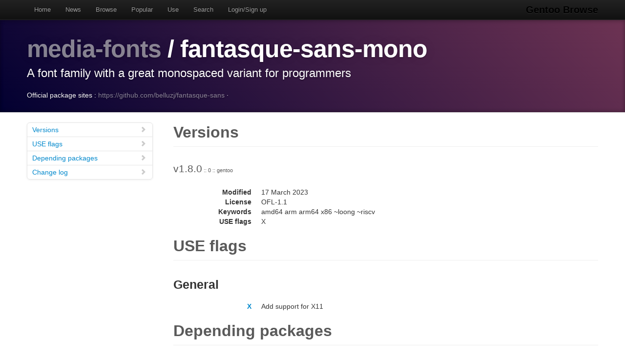

--- FILE ---
content_type: text/html
request_url: https://gentoobrowse.randomdan.homeip.net/packages/media-fonts/fantasque-sans-mono
body_size: 3026
content:
<!DOCTYPE html>
<html lang="en"><head><meta charset="utf-8"><meta name="viewport" content="width=device-width, initial-scale=1"><link rel="shortcut icon" href="/img/glogo-small.png" type="image/png"><link rel="start" href="/"><link rel="search" href="/search"><link href="https://cdnjs.cloudflare.com/ajax/libs/twitter-bootstrap/2.3.2/css/bootstrap.min.css" rel="stylesheet" media="screen"><link href="https://cdnjs.cloudflare.com/ajax/libs/twitter-bootstrap/2.3.2/css/bootstrap-responsive.min.css" rel="stylesheet" media="screen"><link href="/css/general.css" rel="stylesheet" media="screen"><title>media-fonts/fantasque-sans-mono Package Details · Gentoo Browse</title><meta name="description" content="Gentoo Linux package details for media-fonts/fantasque-sans-mono: "></head><body data-spy="scroll" data-target=".bs-docs-sidebar"><nav class="navbar navbar-inverse navbar-fixed-top"><div class="navbar-inner"><div class="container"><button type="button" class="btn btn-navbar" data-toggle="collapse" data-target=".nav-collapse"><span class="icon-bar"> </span><span class="icon-bar"> </span><span class="icon-bar"> </span></button><a class="brand" href="/">Gentoo Browse</a><div class="nav-collapse collapse"><ul class="nav"><li><a accesskey="h" href="/">Home</a></li><li><a accesskey="n" href="/news">News</a></li><li><a accesskey="b" href="/packages">Browse</a></li><li><a accesskey="o" href="/packages/popular">Popular</a></li><li><a accesskey="u" href="/use">Use</a></li><li><a accesskey="s" href="#search" data-keyboard="true" data-toggle="modal" rel="nofollow">Search</a></li><li><a accesskey="l" href="#login" data-keyboard="true" data-toggle="modal" rel="nofollow">Login/Sign up</a></li></ul></div></div></div></nav><header class="jumbotron subhead"><div class="container"><h1><a href="/packages/media-fonts" title="Other packages in the media-fonts category">media-fonts</a>
			/
			fantasque-sans-mono</h1><p class="lead">A font family with a great monospaced variant for programmers</p><div>
				Official package sites :
				<a target="_blank" href="https://github.com/belluzj/fantasque-sans">https://github.com/belluzj/fantasque-sans</a>
					·
				</div></div></header><div class="container"><article class="row"><div class="span3 bs-docs-sidebar"><ul class="nav nav-list bs-docs-sidenav"><li><a href="#versions"><i class="icon-chevron-right"> </i>Versions</a></li><li><a href="#uses"><i class="icon-chevron-right"> </i>USE flags</a></li><li><a href="#depees"><i class="icon-chevron-right"> </i>Depending packages</a></li><li><a href="#changelog"><i class="icon-chevron-right"> </i>Change log</a></li></ul></div><div class="span9"><section id="versions"><h2 class="page-header">Versions</h2><p class="lead">
					v1.8.0<span class="ebuild-minor">
					:: 0
					:: gentoo</span></p><dl class="dl-horizontal"><dt>Modified</dt><dd><time datetime="">17 March 2023</time></dd> <dt>License</dt><dd>OFL-1.1</dd><dt>Keywords</dt><dd>amd64 arm arm64 x86 ~loong ~riscv </dd><dt>USE flags</dt><dd>X </dd></dl></section><section id="uses"><h2 class="page-header">USE flags</h2><h3>General</h3><dl class="dl-horizontal"><dt><a href="/use/X">X</a></dt><dd>Add support for X11</dd></dl></section><section id="depees"><h2 class="page-header">Depending packages</h2><p><a href="/packages/media-fonts" title="The media-fonts category contains fonts.">media-fonts</a>
			/
			<a href="/packages/media-fonts/fonts-meta" title="Meta package for fonts to cover most needs">fonts-meta</a>
			:
			Meta package for fonts to cover most needs</p></section><section id="changelog"><h2 class="page-header">Change logs</h2><dl class="dl-horizontal"><dt><time datetime="2022-05-25T08:32:53">25 May 2022</time></dt><dd><a href="
									mailto:repomirrorci@gentoo.org">Repository mirror &amp; CI</a><span class="repo"> · gentoo</span><br>Merge updates from master</dd><dt><time datetime="2022-05-25T08:11:47">25 May 2022</time></dt><dd><a href="
									mailto:xen0n@gentoo.org">WANG Xuerui</a><span class="repo"> · gentoo</span><br>media-fonts/fantasque-sans-mono: keyword 1.8.0 for ~loong<br>Signed-off-by: WANG Xuerui &lt;xen0n@gentoo.org&gt;</dd><dt><time datetime="2021-12-08T10:21:32">08 December 2021</time></dt><dd><a href="
									mailto:repomirrorci@gentoo.org">Repository mirror &amp; CI</a><span class="repo"> · gentoo</span><br>Merge updates from master</dd><dt><time datetime="2021-11-27T17:28:32">27 November 2021</time></dt><dd><a href="
									mailto:tanekliang@gmail.com">Yongxiang Liang</a><span class="repo"> · gentoo</span><br>media-fonts/fantasque-sans-mono: keyword ~riscv<br>Package-Manager: Portage-3.0.28, Repoman-3.0.3
Signed-off-by: Yongxiang Liang &lt;tanekliang@gmail.com&gt;
Signed-off-by: Yixun Lan &lt;dlan@gentoo.org&gt;</dd><dt><time datetime="2021-06-03T16:35:32">03 June 2021</time></dt><dd><a href="
									mailto:repomirrorci@gentoo.org">Repository mirror &amp; CI</a><span class="repo"> · gentoo</span><br>Merge updates from master</dd><dt><time datetime="2021-06-03T16:23:42">03 June 2021</time></dt><dd><a href="
									mailto:sam@gentoo.org">Sam James</a><span class="repo"> · gentoo</span><br>media-fonts/fantasque-sans-mono: Stabilize 1.8.0 arm64, #791853<br>Signed-off-by: Sam James &lt;sam@gentoo.org&gt;</dd><dt><time datetime="2021-06-03T08:35:25">03 June 2021</time></dt><dd><a href="
									mailto:repomirrorci@gentoo.org">Repository mirror &amp; CI</a><span class="repo"> · gentoo</span><br>Merge updates from master</dd><dt><time datetime="2021-06-03T08:18:37">03 June 2021</time></dt><dd><a href="
									mailto:sam@gentoo.org">Sam James</a><span class="repo"> · gentoo</span><br>media-fonts/fantasque-sans-mono: Stabilize 1.8.0 x86, #791853<br>Signed-off-by: Sam James &lt;sam@gentoo.org&gt;</dd><dt><time datetime="2021-06-03T00:50:23">03 June 2021</time></dt><dd><a href="
									mailto:repomirrorci@gentoo.org">Repository mirror &amp; CI</a><span class="repo"> · gentoo</span><br>Merge updates from master</dd><dt><time datetime="2021-06-03T00:42:04">03 June 2021</time></dt><dd><a href="
									mailto:sam@gentoo.org">Sam James</a><span class="repo"> · gentoo</span><br>media-fonts/fantasque-sans-mono: Stabilize 1.8.0 arm, #791853<br>Signed-off-by: Sam James &lt;sam@gentoo.org&gt;</dd><dt><time datetime="2021-06-02T01:20:24">02 June 2021</time></dt><dd><a href="
									mailto:repomirrorci@gentoo.org">Repository mirror &amp; CI</a><span class="repo"> · gentoo</span><br>Merge updates from master</dd><dt><time datetime="2021-06-02T01:12:41">02 June 2021</time></dt><dd><a href="
									mailto:sam@gentoo.org">Sam James</a><span class="repo"> · gentoo</span><br>media-fonts/fantasque-sans-mono: Stabilize 1.8.0 amd64, #791853<br>Signed-off-by: Sam James &lt;sam@gentoo.org&gt;</dd><dt><time datetime="2021-02-13T22:22:33">13 February 2021</time></dt><dd><a href="
									mailto:repomirrorci@gentoo.org">Repository mirror &amp; CI</a><span class="repo"> · gentoo</span><br>Merge updates from master</dd><dt><time datetime="2021-02-13T21:59:44">13 February 2021</time></dt><dd><a href="
									mailto:conikost@gentoo.org">Conrad Kostecki</a><span class="repo"> · gentoo</span><br>media-fonts/fantasque-sans-mono: drop old version<br>Package-Manager: Portage-3.0.14, Repoman-3.0.2
Signed-off-by: Conrad Kostecki &lt;conikost@gentoo.org&gt;</dd><dt><time datetime="2021-02-13T21:59:06">13 February 2021</time></dt><dd><a href="
									mailto:conikost@gentoo.org">Conrad Kostecki</a><span class="repo"> · gentoo</span><br>media-fonts/fantasque-sans-mono: bump to version 1.8.0<br>Closes: https://bugs.gentoo.org/586876
Closes: https://bugs.gentoo.org/702250
Closes: https://github.com/gentoo/gentoo/pull/14856
Package-Manager: Portage-3.0.14, Repoman-3.0.2
Signed-off-by: Conrad Kostecki &lt;conikost@gentoo.org&gt;</dd><dt><time datetime="2017-04-01T18:53:25">01 April 2017</time></dt><dd><a href="
									mailto:soap@gentoo.org">David Seifert</a><span class="repo"> · gentoo</span><br>media-fonts/fantasque-sans-mono: Fix DESCRIPTION.toolong<br>Package-Manager: Portage-2.3.5, Repoman-2.3.2</dd><dt><time datetime="2017-02-28T19:47:27">28 February 2017</time></dt><dd><a href="
									mailto:robbat2@gentoo.org">Robin H. Johnson</a><span class="repo"> · gentoo</span><br>Drop $Id$ per council decision in bug #611234.<br>Signed-off-by: Robin H. Johnson &lt;robbat2@gentoo.org&gt;</dd><dt><time datetime="2015-08-08T20:49:04">08 August 2015</time></dt><dd><a href="
									mailto:robbat2@gentoo.org">Robin H. Johnson</a><span class="repo"> · gentoo</span><br>proj/gentoo: Initial commit<br>This commit represents a new era for Gentoo:
Storing the gentoo-x86 tree in Git, as converted from CVS.

This commit is the start of the NEW history.
Any historical data is intended to be grafted onto this point.

Creation process:
1. Take final CVS checkout snapshot
2. Remove ALL ChangeLog* files
3. Transform all Manifests to thin
4. Remove empty Manifests
5. Convert all stale $Header$/$Id$ CVS keywords to non-expanded Git $Id$
5.1. Do not touch files with -kb/-ko keyword flags.

Signed-off-by: Robin H. Johnson &lt;robbat2@gentoo.org&gt;
X-Thanks: Alec Warner &lt;antarus@gentoo.org&gt; - did the GSoC 2006 migration tests
X-Thanks: Robin H. Johnson &lt;robbat2@gentoo.org&gt; - infra guy, herding this project
X-Thanks: Nguyen Thai Ngoc Duy &lt;pclouds@gentoo.org&gt; - Former Gentoo developer, wrote Git features for the migration
X-Thanks: Brian Harring &lt;ferringb@gentoo.org&gt; - wrote much python to improve cvs2svn
X-Thanks: Rich Freeman &lt;rich0@gentoo.org&gt; - validation scripts
X-Thanks: Patrick Lauer &lt;patrick@gentoo.org&gt; - Gentoo dev, running new 2014 work in migration
X-Thanks: Michał Górny &lt;mgorny@gentoo.org&gt; - scripts, QA, nagging
X-Thanks: All of other Gentoo developers - many ideas and lots of paint on the bikeshed</dd></dl></section></div></article></div><footer class="footer"><div class="container"><p>Gentoo Browse is not an official Gentoo website. The name "Gentoo" and the "g" logo are trademarks of the Gentoo Foundation, Inc.</p><p>Many thanks to the people behind the tech powering Gentoo Browse.</p><ul class="footer-links"><li class="muted">·</li><li><a href="http://www.gentoo.org/">Gentoo</a></li><li class="muted">·</li><li><a href="http://www.postgresql.org/">PostgreSQL</a></li><li class="muted">·</li><li><a href="http://httpd.apache.org/">Apache</a></li><li class="muted">·</li><li><a href="http://www.fastcgi.com/drupal/">FastCGI</a></li><li class="muted">·</li><li><a href="http://www.w3.org/TR/xslt/">XSLT</a></li><li class="muted">·</li><li><a href="http://www.boost.org/">Boost</a></li><li class="muted">·</li><li><a href="https://zeroc.com/products/ice">ZeroC Ice</a></li><li class="muted">·</li><li><a href="http://twitter.github.com/bootstrap/index.html">Bootstrap</a></li><li class="muted">·</li><li><a href="http://icespider.randomdan.homeip.net/">IceSpider</a></li><li class="muted">·</li></ul></div></footer><form tabindex="-1" class="modal hide fade" id="search" action="/search" method="get"><div class="modal-header"><h3>Site search</h3></div><div class="modal-body"><input type="search" name="criteria" placeholder="Search criteria" required="required" value=""><p>Searches package names, descriptions, news, bug summaries and use flags.</p></div><div class="modal-footer"><input type="button" value="Cancel" class="btn" onclick="$('#search').modal('hide'); return false;"><input type="submit" class="btn btn-primary" value="Search"></div></form><form tabindex="-1" class="modal hide fade" id="login" action="/user/login" method="post"><div class="modal-header"><h3>Login</h3></div><div class="modal-body"><input type="text" name="username" placeholder="Username" required="required"><input type="password" name="password" placeholder="Password" required="required"><p><a href="/user/signup">Sign up</a></p></div><div class="modal-footer"><input type="button" value="Cancel" class="btn" onclick="$('#login').modal('hide'); return false;"><input type="submit" class="btn btn-primary" value="Login"></div></form><script src="https://code.jquery.com/jquery-latest.min.js"></script><script src="https://cdnjs.cloudflare.com/ajax/libs/twitter-bootstrap/2.3.2/js/bootstrap.min.js"></script><script src="/js/js.js"></script><script async="async" src="https://www.googletagmanager.com/gtag/js?id=G-0JDJB4S82Q"></script><script src="/js/googletracking.js"></script></body></html>
